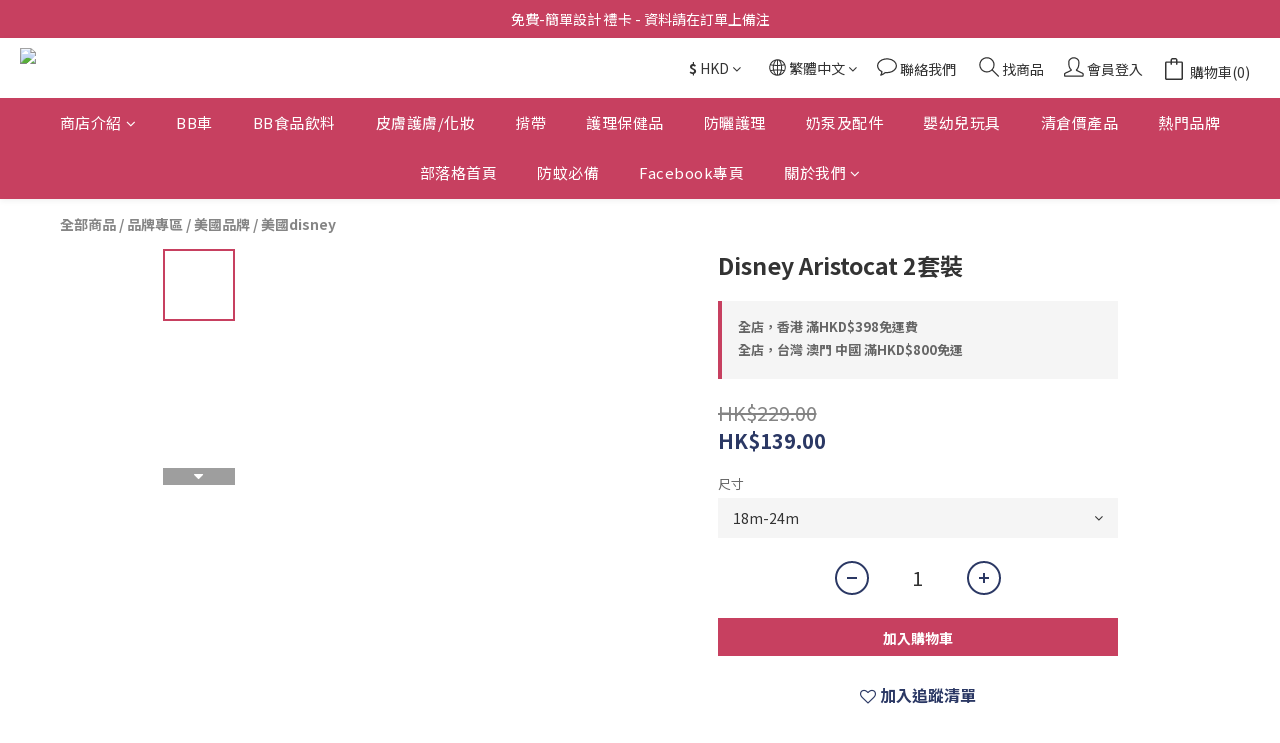

--- FILE ---
content_type: application/javascript
request_url: https://cdn.shoplineapp.com/s/javascripts/currencies.js
body_size: 152
content:
var Currency={rates:{USD:1,CAD:.715436,KRW:681e-6,IDR:6e-5,MOP:.125036,BND:.77128,NTD:.031855,TWD:.031855,HKD:.12845,MYR:.241984,CNY:.141337,VND:38e-6,THB:.031267,SGD:.771147,AUD:.653825,GBP:1.322821,PHP:.017055,AED:.272294,JPY:.006405,EUR:1.1594},convert:function(D,e,r){return D*this.rates[e]/this.rates[r]}};